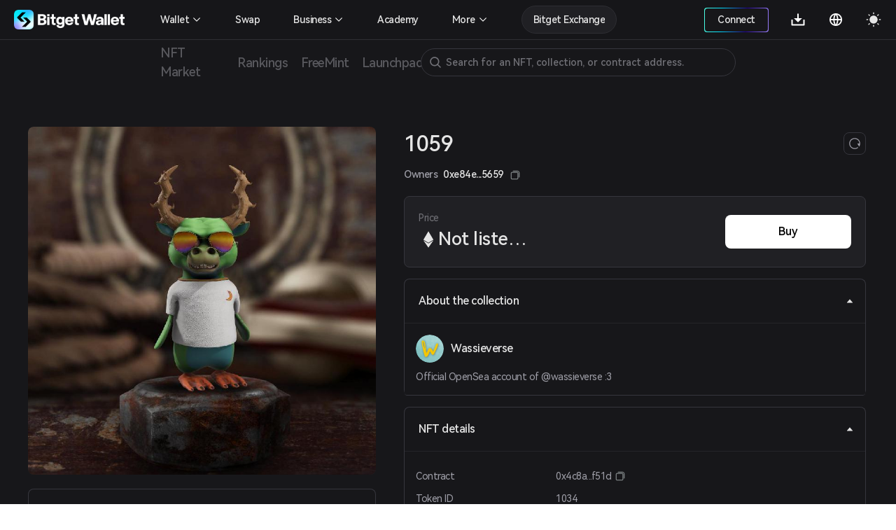

--- FILE ---
content_type: application/javascript
request_url: https://static-web.jjdsn.vip/c5e9b07aefdd37d75487226da84e016f/chunk-ant-design/d9851a66.2d3a77627a653d27.js
body_size: 17433
content:
(window.webpackJsonp=window.webpackJsonp||[]).push([[31],{1050:function(e,t,i){"use strict";Object.defineProperty(t,"__esModule",{value:!0}),i={accessibility:(i=(i=i(5))&&i.__esModule?i:{default:i}).default.bool.def(!0),adaptiveHeight:i.default.bool.def(!1),afterChange:i.default.any.def(null),arrows:i.default.bool.def(!0),autoplay:i.default.bool.def(!1),autoplaySpeed:i.default.number.def(3e3),beforeChange:i.default.any.def(null),centerMode:i.default.bool.def(!1),centerPadding:i.default.string.def("50px"),cssEase:i.default.string.def("ease"),dots:i.default.bool.def(!1),dotsClass:i.default.string.def("slick-dots"),draggable:i.default.bool.def(!0),unslick:i.default.bool.def(!1),easing:i.default.string.def("linear"),edgeFriction:i.default.number.def(.35),fade:i.default.bool.def(!1),focusOnSelect:i.default.bool.def(!1),infinite:i.default.bool.def(!0),initialSlide:i.default.number.def(0),lazyLoad:i.default.any.def(null),verticalSwiping:i.default.bool.def(!1),asNavFor:i.default.any.def(null),pauseOnDotsHover:i.default.bool.def(!1),pauseOnFocus:i.default.bool.def(!1),pauseOnHover:i.default.bool.def(!0),responsive:i.default.array,rows:i.default.number.def(1),rtl:i.default.bool.def(!1),slide:i.default.string.def("div"),slidesPerRow:i.default.number.def(1),slidesToScroll:i.default.number.def(1),slidesToShow:i.default.number.def(1),speed:i.default.number.def(500),swipe:i.default.bool.def(!0),swipeEvent:i.default.any.def(null),swipeToSlide:i.default.bool.def(!1),touchMove:i.default.bool.def(!0),touchThreshold:i.default.number.def(5),useCSS:i.default.bool.def(!0),useTransform:i.default.bool.def(!0),variableWidth:i.default.bool.def(!1),vertical:i.default.bool.def(!1),waitForAnimate:i.default.bool.def(!0),children:i.default.array,__propsSymbol__:i.default.any},t.default=i},1106:function(e,t,i){"use strict";Object.defineProperty(t,"__esModule",{value:!0});var n=r(i(2)),l=r(i(4));function r(e){return e&&e.__esModule?e:{default:e}}t.default={functional:!0,render:function(e,t){var r=(i=t.props).included,s=i.vertical,a=i.offset,o=i.length,i=i.reverse,d=(t=t.data).style;t=t.class,a=s?((0,l.default)(s={},i?"top":"bottom",a+"%"),(0,l.default)(s,i?"bottom":"top","auto"),(0,l.default)(s,"height",o+"%"),s):((0,l.default)(s={},i?"right":"left",a+"%"),(0,l.default)(s,i?"left":"right","auto"),(0,l.default)(s,"width",o+"%"),s),i=(0,n.default)({},d,a);return r?e("div",{class:t,style:i}):null}}},1107:function(e,t,i){"use strict";Object.defineProperty(t,"__esModule",{value:!0});var n=u(i(4)),b=u(i(2)),l=u(i(25));t.default=function(e){var t={min:o.default.number,max:o.default.number,step:o.default.number,marks:o.default.object,included:o.default.bool,prefixCls:o.default.string,disabled:o.default.bool,handle:o.default.func,dots:o.default.bool,vertical:o.default.bool,reverse:o.default.bool,minimumTrackStyle:o.default.object,maximumTrackStyle:o.default.object,handleStyle:o.default.oneOfType([o.default.object,o.default.arrayOf(o.default.object)]),trackStyle:o.default.oneOfType([o.default.object,o.default.arrayOf(o.default.object)]),railStyle:o.default.object,dotStyle:o.default.object,activeDotStyle:o.default.object,autoFocus:o.default.bool};return{name:"createSlider",mixins:[e],model:{prop:"value",event:"change"},props:(0,d.initDefaultProps)(t,{prefixCls:"rc-slider",min:0,max:100,step:1,marks:{},included:!0,disabled:!1,dots:!1,vertical:!1,reverse:!1,trackStyle:[{}],handleStyle:[{}],railStyle:{},dotStyle:{},activeDotStyle:{}}),data:function(){var e=this.step,t=this.max,i=this.min,n=!isFinite(t-i)||(t-i)%e==0;return(0,a.default)(!e||Math.floor(e)!==e||n,"Slider","Slider[max] - Slider[min] (%s) should be a multiple of Slider[step] (%s)",t-i,e),this.handlesRefs={},{}},mounted:function(){var i=this;this.$nextTick((function(){i.document=i.$refs.sliderRef&&i.$refs.sliderRef.ownerDocument;var e=i.autoFocus,t=i.disabled;e&&!t&&i.focus()}))},beforeDestroy:function(){var e=this;this.$nextTick((function(){e.removeDocumentEvents()}))},methods:{defaultHandle:function(e){var t=e.index,i=e.directives,n=e.className,s=e.style,a=e.on,r=(e=(0,l.default)(e,["index","directives","className","style","on"]),this.$createElement);return delete e.dragging,null===e.value?null:(e={props:(0,b.default)({},e),class:n,style:s,key:t,directives:i,on:a},r(h.default,e))},onMouseDown:function(e){var t,i;0===e.button&&(i=this.vertical,t=v.getMousePosition(i,e),v.isEventFromHandle(e,this.handlesRefs)?(i=v.getHandleCenterPosition(i,e.target),this.dragOffset=t-i,t=i):this.dragOffset=0,this.removeDocumentEvents(),this.onStart(t),this.addDocumentMouseEvents(),v.pauseEvent(e))},onTouchStart:function(e){var t,i;v.isNotTouchEvent(e)||(i=this.vertical,t=v.getTouchPosition(i,e),v.isEventFromHandle(e,this.handlesRefs)?(i=v.getHandleCenterPosition(i,e.target),this.dragOffset=t-i,t=i):this.dragOffset=0,this.onStart(t),this.addDocumentTouchEvents(),v.pauseEvent(e))},onFocus:function(e){var t=this.vertical;v.isEventFromHandle(e,this.handlesRefs)&&(t=v.getHandleCenterPosition(t,e.target),this.dragOffset=0,this.onStart(t),v.pauseEvent(e),this.$emit("focus",e))},onBlur:function(e){this.onEnd(),this.$emit("blur",e)},onMouseUp:function(){this.handlesRefs[this.prevMovedHandleIndex]&&this.handlesRefs[this.prevMovedHandleIndex].clickFocus()},onMouseMove:function(e){var t;this.$refs.sliderRef?(t=v.getMousePosition(this.vertical,e),this.onMove(e,t-this.dragOffset)):this.onEnd()},onTouchMove:function(e){var t;v.isNotTouchEvent(e)||!this.$refs.sliderRef?this.onEnd():(t=v.getTouchPosition(this.vertical,e),this.onMove(e,t-this.dragOffset))},onKeyDown:function(e){this.$refs.sliderRef&&v.isEventFromHandle(e,this.handlesRefs)&&this.onKeyboard(e)},onClickMarkLabel:function(e,t){var i=this;e.stopPropagation(),this.onChange({sValue:t}),this.setState({sValue:t},(function(){return i.onEnd(!0)}))},getSliderStart:function(){var e=this.$refs.sliderRef,t=this.vertical,i=this.reverse;e=e.getBoundingClientRect();return t?i?e.bottom:e.top:window.pageXOffset+(i?e.right:e.left)},getSliderLength:function(){var e=this.$refs.sliderRef;return e?(e=e.getBoundingClientRect(),this.vertical?e.height:e.width):0},addDocumentTouchEvents:function(){this.onTouchMoveListener=(0,s.default)(this.document,"touchmove",this.onTouchMove),this.onTouchUpListener=(0,s.default)(this.document,"touchend",this.onEnd)},addDocumentMouseEvents:function(){this.onMouseMoveListener=(0,s.default)(this.document,"mousemove",this.onMouseMove),this.onMouseUpListener=(0,s.default)(this.document,"mouseup",this.onEnd)},removeDocumentEvents:function(){this.onTouchMoveListener&&this.onTouchMoveListener.remove(),this.onTouchUpListener&&this.onTouchUpListener.remove(),this.onMouseMoveListener&&this.onMouseMoveListener.remove(),this.onMouseUpListener&&this.onMouseUpListener.remove()},focus:function(){this.disabled||this.handlesRefs[0].focus()},blur:function(){var e=this;this.disabled||Object.keys(this.handlesRefs).forEach((function(t){e.handlesRefs[t]&&e.handlesRefs[t].blur&&e.handlesRefs[t].blur()}))},calcValue:function(e){var t=this.vertical,i=this.min,n=this.max;e=Math.abs(Math.max(e,0)/this.getSliderLength());return t?(1-e)*(n-i)+i:e*(n-i)+i},calcValueByPos:function(e){return e=(this.reverse?-1:1)*(e-this.getSliderStart()),this.trimAlignValue(this.calcValue(e))},calcOffset:function(e){var t=this.min;return(e-t)/(this.max-t)*100},saveHandle:function(e,t){this.handlesRefs[e]=t}},render:function(e){var t=this.prefixCls,i=this.marks,l=this.dots,s=this.step,a=this.included,o=this.disabled,d=this.vertical,h=this.reverse,v=this.min,u=this.max,S=this.maximumTrackStyle,y=this.railStyle,k=this.dotStyle,p=this.activeDotStyle,g=(w=this.renderSlider(e)).tracks,w=w.handles,x=(0,r.default)(t,((0,n.default)(x={},t+"-with-marks",Object.keys(i).length),(0,n.default)(x,t+"-disabled",o),(0,n.default)(x,t+"-vertical",d),x)),T={props:{vertical:d,marks:i,included:a,lowerBound:this.getLowerBound(),upperBound:this.getUpperBound(),max:u,min:v,reverse:h,className:t+"-mark"},on:{clickLabel:o?m:this.onClickMarkLabel}};return e("div",{ref:"sliderRef",attrs:{tabIndex:"-1"},class:x,on:{touchstart:o?m:this.onTouchStart,mousedown:o?m:this.onMouseDown,mouseup:o?m:this.onMouseUp,keydown:o?m:this.onKeyDown,focus:o?m:this.onFocus,blur:o?m:this.onBlur}},[e("div",{class:t+"-rail",style:(0,b.default)({},S,y)}),g,e(c.default,{attrs:{prefixCls:t,vertical:d,reverse:h,marks:i,dots:l,step:s,included:a,lowerBound:this.getLowerBound(),upperBound:this.getUpperBound(),max:u,min:v,dotStyle:k,activeDotStyle:p}}),w,e(f.default,T),this.$slots.default])}}};var r=u(i(12)),o=u(i(5)),s=u(i(174)),a=u(i(69)),d=i(7),c=u(i(1897)),f=u(i(1898)),h=u(i(1108)),v=function(e){if(e&&e.__esModule)return e;var t={};if(null!=e)for(var i in e)Object.prototype.hasOwnProperty.call(e,i)&&(t[i]=e[i]);return t.default=e,t}(i(600));function u(e){return e&&e.__esModule?e:{default:e}}function m(){}},1108:function(e,t,i){"use strict";Object.defineProperty(t,"__esModule",{value:!0});var u=d(i(2)),n=d(i(4)),l=d(i(12)),r=d(i(5)),s=d(i(20)),o=i(7),a=d(i(174));function d(e){return e&&e.__esModule?e:{default:e}}t.default={name:"Handle",mixins:[s.default],props:{prefixCls:r.default.string,vertical:r.default.bool,offset:r.default.number,disabled:r.default.bool,min:r.default.number,max:r.default.number,value:r.default.number,tabIndex:r.default.number,className:r.default.string,reverse:r.default.bool},data:function(){return{clickFocused:!1}},mounted:function(){this.onMouseUpListener=(0,a.default)(document,"mouseup",this.handleMouseUp)},beforeDestroy:function(){this.onMouseUpListener&&this.onMouseUpListener.remove()},methods:{setClickFocus:function(e){this.setState({clickFocused:e})},handleMouseUp:function(){document.activeElement===this.$refs.handle&&this.setClickFocus(!0)},handleBlur:function(e){this.setClickFocus(!1),this.__emit("blur",e)},handleKeyDown:function(){this.setClickFocus(!1)},clickFocus:function(){this.setClickFocus(!0),this.focus()},focus:function(){this.$refs.handle.focus()},blur:function(){this.$refs.handle.blur()},handleMousedown:function(e){this.focus(),this.__emit("mousedown",e)}},render:function(){var e=arguments[0],i=(h=(0,o.getOptionProps)(this)).prefixCls,t=h.vertical,s=h.reverse,a=h.offset,r=h.disabled,d=h.min,c=h.max,f=h.value,h=h.tabIndex;i=(0,l.default)(this.$props.className,(0,n.default)({},i+"-handle-click-focused",this.clickFocused)),a=t?((0,n.default)(t={},s?"top":"bottom",a+"%"),(0,n.default)(t,s?"bottom":"top","auto"),(0,n.default)(t,"transform","translateY(+50%)"),t):((0,n.default)(t={},s?"right":"left",a+"%"),(0,n.default)(t,s?"left":"right","auto"),(0,n.default)(t,"transform","translateX("+(s?"+":"-")+"50%)"),t),s=h||0;return e("div",{attrs:(0,u.default)({role:"slider",tabIndex:s=r||null===h?null:s},{"aria-valuemin":d,"aria-valuemax":c,"aria-valuenow":f,"aria-disabled":!!r}),class:i,on:(0,u.default)({},(0,o.getListeners)(this),{blur:this.handleBlur,keydown:this.handleKeyDown,mousedown:this.handleMousedown}),ref:"handle",style:a})}}},1765:function(e,t,i){"use strict";Object.defineProperty(t,"__esModule",{value:!0});i=(i=i(1766))&&i.__esModule?i:{default:i};t.default=i.default},1766:function(e,t,i){"use strict";Object.defineProperty(t,"__esModule",{value:!0});var n=h(i(2)),a=h(i(1767)),l=h(i(17)),s=h(i(85)),r=h(i(20)),o=i(44),p=i(7),d=h(i(1769)),c=h(i(1050)),f=i(433);function h(e){return e&&e.__esModule?e:{default:e}}var u=(0,f.canUseDOM)()&&i(564);l.default.use(s.default,{name:"ant-ref"}),t.default={props:(0,n.default)({},c.default),mixins:[r.default],data:function(){return this._responsiveMediaHandlers=[],{breakpoint:null}},methods:{innerSliderRefHandler:function(e){this.innerSlider=e},media:function(e,t){u.register(e,t),this._responsiveMediaHandlers.push({query:e,handler:t})},slickPrev:function(){this.innerSlider.slickPrev()},slickNext:function(){this.innerSlider.slickNext()},slickGoTo:function(e){this.innerSlider.slickGoTo(e,1<arguments.length&&void 0!==arguments[1]&&arguments[1])},slickPause:function(){this.innerSlider.pause("paused")},slickPlay:function(){this.innerSlider.handleAutoPlay("play")}},beforeMount:function(){var e,t,s=this;this.responsive&&((e=this.responsive.map((function(e){return e.breakpoint}))).sort((function(e,t){return e-t})),e.forEach((function(t,n){var i=0===n?(0,a.default)({minWidth:0,maxWidth:t}):(0,a.default)({minWidth:e[n-1]+1,maxWidth:t});(0,f.canUseDOM)()&&s.media(i,(function(){s.setState({breakpoint:t})}))})),t=(0,a.default)({minWidth:e.slice(-1)[0]}),(0,f.canUseDOM)())&&this.media(t,(function(){s.setState({breakpoint:null})}))},beforeDestroy:function(){this._responsiveMediaHandlers.forEach((function(e){u.unregister(e.query,e.handler)}))},render:function(){var e=this,t=arguments[0],i=void 0;(i=this.breakpoint?"unslick"===(v=this.responsive.filter((function(t){return t.breakpoint===e.breakpoint})))[0].settings?"unslick":(0,n.default)({},this.$props,v[0].settings):(0,n.default)({},this.$props)).centerMode&&(i.slidesToScroll,i.slidesToScroll=1),i.fade&&(i.slidesToShow,i.slidesToScroll,i.slidesToShow=1,i.slidesToScroll=1);var l=(l=this.$slots.default||[]).filter((function(e){return"string"==typeof e?!!e.trim():!!e}));i.variableWidth&&(1<i.rows||1<i.slidesPerRow)&&(i.variableWidth=!1);for(var s=[],a=null,r=0;r<l.length;r+=i.rows*i.slidesPerRow){for(var c=[],f=r;f<r+i.rows*i.slidesPerRow;f+=i.slidesPerRow){for(var h=[],u=f;u<f+i.slidesPerRow&&(i.variableWidth&&(0,p.getStyle)(l[u])&&(a=(0,p.getStyle)(l[u]).width),!(u>=l.length));u+=1)h.push((0,o.cloneElement)(l[u],{key:100*r+10*f+u,attrs:{tabIndex:-1},style:{width:100/i.slidesPerRow+"%",display:"inline-block"}}));c.push(t("div",{key:10*r+f},[h]))}i.variableWidth?s.push(t("div",{key:r,style:{width:a}},[c])):s.push(t("div",{key:r},[c]))}if("unslick"===i)return t("div",{class:"regular slider "+(this.className||"")},[s]);s.length<=i.slidesToShow&&(i.unslick=!0);var v={props:(0,n.default)({},i,{children:s,__propsSymbol__:Symbol()}),on:(0,p.getListeners)(this),directives:[{name:"ant-ref",value:this.innerSliderRefHandler}],scopedSlots:this.$scopedSlots};return t(d.default,v)}}},1769:function(e,t,i){"use strict";Object.defineProperty(t,"__esModule",{value:!0});var u=y(i(30)),n=y(i(25)),l=y(i(2)),r=y(i(164)),o=y(i(12)),s=y(i(17)),a=y(i(85)),d=i(7),c=y(i(20)),f=y(i(1050)),h=y(i(1770)),p=i(433),v=y(i(1771)),g=y(i(1772)),m=i(1773),S=y(i(195));function y(e){return e&&e.__esModule?e:{default:e}}function b(){}s.default.use(a.default,{name:"ant-ref"}),t.default={props:(0,l.default)({},f.default),mixins:[c.default],data:function(){return this.preProps=(0,l.default)({},this.$props),this.list=null,this.track=null,this.callbackTimers=[],this.clickable=!0,(this.debouncedResize=null,l.default)({},h.default,{currentSlide:this.initialSlide,slideCount:this.children.length})},methods:{listRefHandler:function(e){this.list=e},trackRefHandler:function(e){this.track=e},adaptHeight:function(){var e;this.adaptiveHeight&&this.list&&(e=this.list.querySelector('[data-index="'+this.currentSlide+'"]'),this.list.style.height=(0,p.getHeight)(e)+"px")},onWindowResized:function(e){var t=this;this.debouncedResize&&this.debouncedResize.cancel(),this.debouncedResize=(0,r.default)((function(){return t.resizeWindow(e)}),50),this.debouncedResize()},resizeWindow:function(){var e,t=this,i=!(0<arguments.length&&void 0!==arguments[0])||arguments[0];this.track&&(e=(0,l.default)({listRef:this.list,trackRef:this.track,children:this.children},this.$props,this.$data),this.updateState(e,i,(function(){t.autoplay?t.handleAutoPlay("update"):t.pause("paused")})),this.setState({animating:!1}),clearTimeout(this.animationEndCallback),delete this.animationEndCallback)},updateState:function(e,t,i){var n=(0,p.initializedState)(e),s=(e=(0,l.default)({},e,n,{slideIndex:n.currentSlide}),(0,p.getTrackLeft)(e));e=(0,l.default)({},e,{left:s}),s=(0,p.getTrackCSS)(e);!t&&this.children.length===e.children.length||(n.trackStyle=s),this.setState(n,i)},ssrInit:function(){var e=this.children;if(this.variableWidth){var t=0,i=0,n=[],s=(0,p.getPreClones)((0,l.default)({},this.$props,this.$data,{slideCount:e.length})),a=(0,p.getPostClones)((0,l.default)({},this.$props,this.$data,{slideCount:e.length}));e.forEach((function(e){e=(0,d.getStyle)(e).width.split("px")[0],n.push(e),t+=e}));for(var r=0;r<s;r++)i+=n[n.length-1-r],t+=n[n.length-1-r];for(var o=0;o<a;o++)t+=n[o];for(var c=0;c<this.currentSlide;c++)i+=n[c];var f={width:t+"px",left:-i+"px"};this.centerMode&&(u=n[this.currentSlide]+"px",f.left="calc("+f.left+" + (100% - "+u+") / 2 ) "),this.setState({trackStyle:f})}else{var u=e.length;f=(0,l.default)({},this.$props,this.$data,{slideCount:u}),e=(0,p.getPreClones)(f)+(0,p.getPostClones)(f)+u,u=100/this.slidesToShow*e,f=-(e=100/e)*((0,p.getPreClones)(f)+this.currentSlide)*u/100;this.centerMode&&(f+=(100-e*u/100)/2),this.setState({slideWidth:e+"%",trackStyle:{width:u+"%",left:f+"%"}})}},checkImagesLoad:function(){var e=this,t=document.querySelectorAll(".slick-slide img"),s=t.length,a=0;Array.prototype.forEach.call(t,(function(t){function n(){return++a&&s<=a&&e.onWindowResized()}var i;t.onclick?(i=t.onclick,t.onclick=function(){i(),t.parentNode.focus()}):t.onclick=function(){return t.parentNode.focus()},t.onload||(e.$props.lazyLoad?t.onload=function(){e.adaptHeight(),e.callbackTimers.push(setTimeout(e.onWindowResized,e.speed))}:(t.onload=n,t.onerror=function(){n(),e.$emit("lazyLoadError")}))}))},progressiveLazyLoad:function(){for(var e=[],t=(0,l.default)({},this.$props,this.$data),i=this.currentSlide;i<this.slideCount+(0,p.getPostClones)(t);i++)if(this.lazyLoadedList.indexOf(i)<0){e.push(i);break}for(var n=this.currentSlide-1;n>=-(0,p.getPreClones)(t);n--)if(this.lazyLoadedList.indexOf(n)<0){e.push(n);break}0<e.length?(this.setState((function(t){return{lazyLoadedList:t.lazyLoadedList.concat(e)}})),this.$emit("lazyLoad",e)):this.lazyLoadTimer&&(clearInterval(this.lazyLoadTimer),delete this.lazyLoadTimer)},slideHandler:function(e){var t,i=this,r=(t=this.$props).asNavFor,s=t.currentSlide,a=t.beforeChange,o=t.speed,c=t.afterChange,f=(t=(0,p.slideHandler)((0,l.default)({index:e},this.$props,this.$data,{trackRef:this.track,useCSS:this.useCSS&&!(1<arguments.length&&void 0!==arguments[1]&&arguments[1])}))).state,h=t.nextState;f&&(a&&a(s,f.currentSlide),t=f.lazyLoadedList.filter((function(e){return i.lazyLoadedList.indexOf(e)<0})),(0,d.getListeners)(this).lazyLoad&&0<t.length&&this.$emit("lazyLoad",t),this.setState(f,(function(){r&&r.innerSlider.currentSlide!==s&&r.innerSlider.slideHandler(e),h&&(i.animationEndCallback=setTimeout((function(){var e=h.animating,t=(0,n.default)(h,["animating"]);i.setState(t,(function(){i.callbackTimers.push(setTimeout((function(){return i.setState({animating:e})}),10)),c&&c(f.currentSlide),delete i.animationEndCallback}))}),o))})))},changeSlide:function(e){var t=1<arguments.length&&void 0!==arguments[1]&&arguments[1],i=(0,l.default)({},this.$props,this.$data);0!==(i=(0,p.changeSlide)(i,e))&&!i||(!0===t?this.slideHandler(i,t):this.slideHandler(i))},clickHandler:function(e){!1===this.clickable&&(e.stopPropagation(),e.preventDefault()),this.clickable=!0},keyHandler:function(e){""!==(e=(0,p.keyHandler)(e,this.accessibility,this.rtl))&&this.changeSlide({message:e})},selectHandler:function(e){this.changeSlide(e)},disableBodyScroll:function(){window.ontouchmove=function(e){(e=e||window.event).preventDefault&&e.preventDefault(),e.returnValue=!1}},enableBodyScroll:function(){window.ontouchmove=null},swipeStart:function(e){this.verticalSwiping&&this.disableBodyScroll(),""!==(e=(0,p.swipeStart)(e,this.swipe,this.draggable))&&this.setState(e)},swipeMove:function(e){(e=(0,p.swipeMove)(e,(0,l.default)({},this.$props,this.$data,{trackRef:this.track,listRef:this.list,slideIndex:this.currentSlide})))&&(e.swiping&&(this.clickable=!1),this.setState(e))},swipeEnd:function(e){var t;(e=(0,p.swipeEnd)(e,(0,l.default)({},this.$props,this.$data,{trackRef:this.track,listRef:this.list,slideIndex:this.currentSlide})))&&(t=e.triggerSlideHandler,delete e.triggerSlideHandler,this.setState(e),void 0!==t)&&(this.slideHandler(t),this.$props.verticalSwiping)&&this.enableBodyScroll()},slickPrev:function(){var e=this;this.callbackTimers.push(setTimeout((function(){return e.changeSlide({message:"previous"})}),0))},slickNext:function(){var e=this;this.callbackTimers.push(setTimeout((function(){return e.changeSlide({message:"next"})}),0))},slickGoTo:function(e){var t=this,i=1<arguments.length&&void 0!==arguments[1]&&arguments[1];if(e=Number(e),isNaN(e))return"";this.callbackTimers.push(setTimeout((function(){return t.changeSlide({message:"index",index:e,currentSlide:t.currentSlide},i)}),0))},play:function(){var e=void 0;if(this.rtl)e=this.currentSlide-this.slidesToScroll;else{if(!(0,p.canGoNext)((0,l.default)({},this.$props,this.$data)))return!1;e=this.currentSlide+this.slidesToScroll}this.slideHandler(e)},handleAutoPlay:function(e){this.autoplayTimer&&clearInterval(this.autoplayTimer);var t=this.autoplaying;if("update"===e){if("hovered"===t||"focused"===t||"paused"===t)return}else if("leave"===e){if("paused"===t||"focused"===t)return}else if("blur"===e&&("paused"===t||"hovered"===t))return;this.autoplayTimer=setInterval(this.play,this.autoplaySpeed+50),this.setState({autoplaying:"playing"})},pause:function(e){this.autoplayTimer&&(clearInterval(this.autoplayTimer),this.autoplayTimer=null);var t=this.autoplaying;"paused"===e?this.setState({autoplaying:"paused"}):"focused"===e?"hovered"!==t&&"playing"!==t||this.setState({autoplaying:"focused"}):"playing"===t&&this.setState({autoplaying:"hovered"})},onDotsOver:function(){this.autoplay&&this.pause("hovered")},onDotsLeave:function(){this.autoplay&&"hovered"===this.autoplaying&&this.handleAutoPlay("leave")},onTrackOver:function(){this.autoplay&&this.pause("hovered")},onTrackLeave:function(){this.autoplay&&"hovered"===this.autoplaying&&this.handleAutoPlay("leave")},onSlideFocus:function(){this.autoplay&&this.pause("focused")},onSlideBlur:function(){this.autoplay&&"focused"===this.autoplaying&&this.handleAutoPlay("blur")},customPaging:function(e){return e=e.i,(0,this.$createElement)("button",[e+1])},appendDots:function(e){return e=e.dots,(0,this.$createElement)("ul",{style:{display:"block"}},[e])}},beforeMount:function(){var e;this.ssrInit(),this.$emit("init"),this.lazyLoad&&0<(e=(0,p.getOnDemandLazySlides)((0,l.default)({},this.$props,this.$data))).length&&(this.setState((function(t){return{lazyLoadedList:t.lazyLoadedList.concat(e)}})),this.$emit("lazyLoad",e))},mounted:function(){var e=this;this.$nextTick((function(){var t=(0,l.default)({listRef:e.list,trackRef:e.track,children:e.children},e.$props);e.updateState(t,!0,(function(){e.adaptHeight(),e.autoplay&&e.handleAutoPlay("update")})),"progressive"===e.lazyLoad&&(e.lazyLoadTimer=setInterval(e.progressiveLazyLoad,1e3)),e.ro=new S.default((function(){e.animating?(e.onWindowResized(!1),e.callbackTimers.push(setTimeout((function(){return e.onWindowResized()}),e.speed))):e.onWindowResized()})),e.ro.observe(e.list),Array.prototype.forEach.call(document.querySelectorAll(".slick-slide"),(function(t){t.onfocus=e.$props.pauseOnFocus?e.onSlideFocus:null,t.onblur=e.$props.pauseOnFocus?e.onSlideBlur:null})),window&&(window.addEventListener?window.addEventListener("resize",e.onWindowResized):window.attachEvent("onresize",e.onWindowResized))}))},beforeDestroy:function(){this.animationEndCallback&&clearTimeout(this.animationEndCallback),this.lazyLoadTimer&&clearInterval(this.lazyLoadTimer),this.callbackTimers.length&&(this.callbackTimers.forEach((function(e){return clearTimeout(e)})),this.callbackTimers=[]),window.addEventListener?window.removeEventListener("resize",this.onWindowResized):window.detachEvent("onresize",this.onWindowResized),this.autoplayTimer&&clearInterval(this.autoplayTimer)},updated:function(){var e;this.checkImagesLoad(),this.$emit("reInit"),this.lazyLoad&&0<(e=(0,p.getOnDemandLazySlides)((0,l.default)({},this.$props,this.$data))).length&&(this.setState((function(t){return{lazyLoadedList:t.lazyLoadedList.concat(e)}})),this.$emit("lazyLoad")),this.adaptHeight()},watch:{__propsSymbol__:function(){var e=this,t=this.$props,i=(0,l.default)({listRef:this.list,trackRef:this.track},t,this.$data),n=!1,s=!0,a=!1,r=void 0;try{for(var o,d=Object.keys(this.preProps)[Symbol.iterator]();!(s=(o=d.next()).done);s=!0){var c=o.value;if(!t.hasOwnProperty(c)){n=!0;break}if("object"!==(0,u.default)(t[c])&&"function"!=typeof t[c]&&"symbol"!==(0,u.default)(t[c])&&t[c]!==this.preProps[c]){n=!0;break}}}catch(e){a=!0,r=e}finally{try{!s&&d.return&&d.return()}finally{if(a)throw r}}this.updateState(i,n,(function(){e.currentSlide>=t.children.length&&e.changeSlide({message:"index",index:t.children.length-t.slidesToShow,currentSlide:e.currentSlide}),t.autoplay?e.handleAutoPlay("update"):e.pause("paused")})),this.preProps=(0,l.default)({},t)}},render:function(){var e=arguments[0],t=(0,o.default)("slick-slider",{"slick-vertical":this.vertical,"slick-initialized":!0}),i=(0,l.default)({},this.$props,this.$data),n=(0,p.extractObject)(i,["fade","cssEase","speed","infinite","centerMode","focusOnSelect","currentSlide","lazyLoad","lazyLoadedList","rtl","slideWidth","slideHeight","listHeight","vertical","slidesToShow","slidesToScroll","slideCount","trackStyle","variableWidth","unslick","centerPadding"]),s=this.$props.pauseOnHover,a=(n={props:(0,l.default)({},n,{focusOnSelect:this.focusOnSelect?this.selectHandler:null}),directives:[{name:"ant-ref",value:this.trackRefHandler}],on:{mouseenter:s?this.onTrackOver:b,mouseleave:s?this.onTrackLeave:b,mouseover:s?this.onTrackOver:b}},s=void 0,void(!0===this.dots&&this.slideCount>=this.slidesToShow&&((c=(0,p.extractObject)(i,["dotsClass","slideCount","slidesToShow","currentSlide","slidesToScroll","clickHandler","children","infinite","appendDots"])).customPaging=this.customPaging,c.appendDots=this.appendDots,r=(a=this.$scopedSlots).customPaging,a=a.appendDots,r&&(c.customPaging=r),a&&(c.appendDots=a),r=this.$props.pauseOnDotsHover,c={props:(0,l.default)({},c,{clickHandler:this.changeSlide}),on:{mouseenter:r?this.onDotsLeave:b,mouseover:r?this.onDotsOver:b,mouseleave:r?this.onDotsLeave:b}},s=e(g.default,c)))),r=void 0,d=(i=((c=(0,p.extractObject)(i,["infinite","centerMode","currentSlide","slideCount","slidesToShow"])).clickHandler=this.changeSlide,this.$scopedSlots)).prevArrow,c=(i=i.nextArrow,d=(d&&(c.prevArrow=d),i&&(c.nextArrow=i),this.arrows&&(a=e(m.PrevArrow,{props:c}),r=e(m.NextArrow,{props:c})),null),i=(this.vertical&&(d={height:"number"==typeof this.listHeight?this.listHeight+"px":this.listHeight}),null),!1===this.vertical?!0===this.centerMode&&(i={padding:"0px "+this.centerPadding}):!0===this.centerMode&&(i={padding:this.centerPadding+" 0px"}),(0,l.default)({},d,i));d=this.touchMove,i={directives:[{name:"ant-ref",value:this.listRefHandler}],class:"slick-list",style:c,on:{click:this.clickHandler,mousedown:d?this.swipeStart:b,mousemove:this.dragging&&d?this.swipeMove:b,mouseup:d?this.swipeEnd:b,mouseleave:this.dragging&&d?this.swipeEnd:b,touchstart:d?this.swipeStart:b,touchmove:this.dragging&&d?this.swipeMove:b,touchend:d?this.swipeEnd:b,touchcancel:this.dragging&&d?this.swipeEnd:b,keydown:this.accessibility?this.keyHandler:b}},c={class:t,props:{dir:"ltr"}};return this.unslick&&(i={class:"slick-list",directives:[{name:"ant-ref",value:this.listRefHandler}]},c={class:t}),e("div",c,[this.unslick?"":a,e("div",i,[e(v.default,n,[this.children])]),this.unslick?"":r,this.unslick?"":s])}}},1770:function(e,t,i){"use strict";Object.defineProperty(t,"__esModule",{value:!0}),t.default={animating:!1,autoplaying:null,currentDirection:0,currentLeft:null,currentSlide:0,direction:1,dragging:!1,edgeDragged:!1,initialized:!1,lazyLoadedList:[],listHeight:null,listWidth:null,scrolling:!1,slideCount:null,slideHeight:null,slideWidth:null,swipeLeft:null,swiped:!1,swiping:!1,touchObject:{startX:0,startY:0,curX:0,curY:0},trackStyle:{},trackWidth:0}},1771:function(e,t,i){"use strict";Object.defineProperty(t,"__esModule",{value:!0});var n=d(i(2)),l=d(i(12)),r=i(44),b=i(7),o=i(433);function d(e){return e&&e.__esModule?e:{default:e}}function c(e){var t,n=void 0,i=void 0,s=(t=e.rtl?e.slideCount-1-e.index:e.index)<0||t>=e.slideCount,a=(e.centerMode?(a=Math.floor(e.slidesToShow/2),i=(t-e.currentSlide)%e.slideCount==0,t>e.currentSlide-a-1&&t<=e.currentSlide+a&&(n=!0)):n=e.currentSlide<=t&&t<e.currentSlide+e.slidesToShow,t===e.currentSlide);return{"slick-slide":!0,"slick-active":n,"slick-center":i,"slick-cloned":s,"slick-current":a}}function f(e,t){return e.key||(0===e.key?"0":t)}t.default={functional:!0,render:function(e,t){var i=e,d=t.props,s=t.listeners,a=t.children,h=(t=t.data,a=function(e,t,d){var u=void 0,h=[],v=[],m=[],p=t.length,S=(0,o.lazyStartIndex)(e),g=(0,o.lazyEndIndex)(e);return t.forEach((function(t,y){var i,k=void 0,s={message:"children",index:y,slidesToScroll:e.slidesToScroll,currentSlide:e.currentSlide},a=(k=!e.lazyLoad||e.lazyLoad&&0<=e.lazyLoadedList.indexOf(y)?t:d("div"),w={},void 0!==(a=(0,n.default)({},e,{index:y})).variableWidth&&!1!==a.variableWidth||(w.width=a.slideWidth+("number"==typeof a.slideWidth?"px":"")),a.fade&&(w.position="relative",a.vertical?w.top=-a.index*parseInt(a.slideHeight)+"px":w.left=-a.index*parseInt(a.slideWidth)+"px",w.opacity=a.currentSlide===a.index?1:0,w.transition="opacity "+a.speed+"ms "+a.cssEase+", visibility "+a.speed+"ms "+a.cssEase,w.WebkitTransition="opacity "+a.speed+"ms "+a.cssEase+", visibility "+a.speed+"ms "+a.cssEase),w),w=(0,b.getClass)(k.context)||"",x=c((0,n.default)({},e,{index:y}));h.push((0,r.cloneElement)(k,{key:"original"+f(k,y),attrs:{tabIndex:"-1","data-index":y,"aria-hidden":!x["slick-active"]},class:(0,l.default)(x,w),style:(0,n.default)({outline:"none"},(0,b.getStyle)(k.context)||{},a),on:{click:function(){e.focusOnSelect&&e.focusOnSelect(s)}}},!0)),e.infinite&&!1===e.fade&&((i=p-y)<=(0,o.getPreClones)(e)&&p!==e.slidesToShow&&(S<=(u=-i)&&(k=t),x=c((0,n.default)({},e,{index:u})),v.push((0,r.cloneElement)(k,{key:"precloned"+f(k,u),class:(0,l.default)(x,w),attrs:{tabIndex:"-1","data-index":u,"aria-hidden":!x["slick-active"]},style:(0,n.default)({},(0,b.getStyle)(k.context)||{},a),on:{click:function(){e.focusOnSelect&&e.focusOnSelect(s)}}}))),p!==e.slidesToShow)&&((u=p+y)<g&&(k=t),x=c((0,n.default)({},e,{index:u})),m.push((0,r.cloneElement)(k,{key:"postcloned"+f(k,u),attrs:{tabIndex:"-1","data-index":u,"aria-hidden":!x["slick-active"]},class:(0,l.default)(x,w),style:(0,n.default)({},(0,b.getStyle)(k.context)||{},a),on:{click:function(){e.focusOnSelect&&e.focusOnSelect(s)}}})))})),e.rtl?v.concat(h,m).reverse():v.concat(h,m)}(d,a,e),e=s.mouseenter,s.mouseover);s=s.mouseleave;return i("div",{class:"slick-track",style:d.trackStyle,on:(0,n.default)({},{mouseenter:e,mouseover:h,mouseleave:s}),directives:t.directives},[a])}}},1772:function(e,t,i){"use strict";Object.defineProperty(t,"__esModule",{value:!0});var n=o(i(2)),l=o(i(12)),r=i(44);function o(e){return e&&e.__esModule?e:{default:e}}t.default={functional:!0,render:function(e,t){var s=e,i=(e=t.props,t=t.listeners,e.slideCount),a=e.slidesToScroll,o=e.slidesToShow,d=e.infinite,c=e.currentSlide,f=e.appendDots,h=e.customPaging,u=e.clickHandler;e=e.dotsClass,o=(i={slideCount:i,slidesToScroll:a,slidesToShow:o,infinite:d}).infinite?Math.ceil(i.slideCount/i.slidesToScroll):Math.ceil((i.slideCount-i.slidesToShow)/i.slidesToScroll)+1,d={mouseenter:t.mouseenter,mouseover:t.mouseover,mouseleave:t.mouseleave},i=Array.apply(null,Array(o+1).join("0").split("")).map((function(e,t){var i=(0,l.default)({"slick-active":t*a<=c&&c<=t*a+(a-1)}),n={message:"dots",index:t,slidesToScroll:a,currentSlide:c};return s("li",{key:t,class:i},[(0,r.cloneElement)(h({i:t}),{on:{click:function(e){e&&e.preventDefault(),u(n)}}})])}));return(0,r.cloneElement)(f({dots:i}),{class:e,on:(0,n.default)({},d)})}}},1773:function(e,t,i){"use strict";Object.defineProperty(t,"__esModule",{value:!0}),t.NextArrow=t.PrevArrow=void 0;var n=o(i(9)),u=o(i(2)),l=i(44),r=i(433);function o(e){return e&&e.__esModule?e:{default:e}}function d(){}t.PrevArrow={functional:!0,clickHandler:function(e,t,i){i&&i.preventDefault(),t(e,i)},render:function(e,t){var i=(t=t.props).clickHandler,r=t.infinite,s=t.currentSlide,a=t.slideCount,o=t.slidesToShow,c={"slick-arrow":!0,"slick-prev":!0},f=function(e){e&&e.preventDefault(),i({message:"previous"})};!r&&(0===s||a<=o)&&(c["slick-disabled"]=!0,f=d),r={key:"0",domProps:{"data-role":"none"},class:c,style:{display:"block"},on:{click:f}};return t.prevArrow?(0,l.cloneElement)(t.prevArrow((0,u.default)({},r,{props:{currentSlide:s,slideCount:a}})),{key:"0",class:c,style:{display:"block"},on:{click:f}}):e("button",(0,n.default)([{key:"0",attrs:{type:"button"}},r]),[" ","Previous"])}},t.NextArrow={functional:!0,clickHandler:function(e,t,i){i&&i.preventDefault(),t(e,i)},render:function(e,t){var i=(t=t.props).clickHandler,o=t.currentSlide,s=t.slideCount,a={"slick-arrow":!0,"slick-next":!0},c=function(e){e&&e.preventDefault(),i({message:"next"})},f=((0,r.canGoNext)(t)||(a["slick-disabled"]=!0,c=d),{key:"1",domProps:{"data-role":"none"},class:a,style:{display:"block"},on:{click:c}});return t.nextArrow?(0,l.cloneElement)(t.nextArrow((0,u.default)({},f,{props:{currentSlide:o,slideCount:s}})),{key:"1",class:a,style:{display:"block"},on:{click:c}}):e("button",(0,n.default)([{key:"1",attrs:{type:"button"}},f]),[" ","Next"])}}},1896:function(e,t,i){"use strict";Object.defineProperty(t,"__esModule",{value:!0});var n=c(i(2)),l=c(i(5)),s=c(i(69)),a=c(i(20)),r=i(7),o=c(i(1106)),d=c(i(1107)),u=function(e){if(e&&e.__esModule)return e;var t={};if(null!=e)for(var i in e)Object.prototype.hasOwnProperty.call(e,i)&&(t[i]=e[i]);return t.default=e,t}(i(600));function c(e){return e&&e.__esModule?e:{default:e}}i={name:"Slider",mixins:[a.default],props:{defaultValue:l.default.number,value:l.default.number,disabled:l.default.bool,autoFocus:l.default.bool,tabIndex:l.default.number,reverse:l.default.bool,min:l.default.number,max:l.default.number},data:function(){var e=void 0!==this.defaultValue?this.defaultValue:this.min;e=void 0!==this.value?this.value:e;return(0,s.default)(!(0,r.hasProp)(this,"minimumTrackStyle"),"Slider","minimumTrackStyle will be deprecate, please use trackStyle instead."),(0,s.default)(!(0,r.hasProp)(this,"maximumTrackStyle"),"Slider","maximumTrackStyle will be deprecate, please use railStyle instead."),{sValue:this.trimAlignValue(e),dragging:!1}},watch:{value:{handler:function(e){this.setChangeValue(e)},deep:!0},min:function(){var e=this.sValue;this.setChangeValue(e)},max:function(){var e=this.sValue;this.setChangeValue(e)}},methods:{setChangeValue:function(e){e=void 0!==e?e:this.sValue;var t=this.trimAlignValue(e,this.$props);t!==this.sValue&&(this.setState({sValue:t}),u.isValueOutOfRange(e,this.$props))&&this.$emit("change",t)},onChange:function(e){var t=!(0,r.hasProp)(this,"value");e=e.sValue>this.max?(0,n.default)({},e,{sValue:this.max}):e,t&&this.setState(e),t=e.sValue;this.$emit("change",t)},onStart:function(e){this.setState({dragging:!0});var t=this.sValue,i=(this.$emit("beforeChange",t),this.calcValueByPos(e));this.startValue=i,this.startPosition=e,i!==t&&(this.prevMovedHandleIndex=0,this.onChange({sValue:i}))},onEnd:function(e){var t=this.dragging;this.removeDocumentEvents(),(t||e)&&this.$emit("afterChange",this.sValue),this.setState({dragging:!1})},onMove:function(e,t){u.pauseEvent(e),e=this.sValue,(t=this.calcValueByPos(t))!==e&&this.onChange({sValue:t})},onKeyboard:function(e){var i=(t=this.$props).reverse,t=t.vertical;(t=u.getKeyboardValueMutator(e,t,i))&&(u.pauseEvent(e),e=t(i=this.sValue,this.$props),(t=this.trimAlignValue(e))!==i)&&(this.onChange({sValue:t}),this.$emit("afterChange",t),this.onEnd())},getLowerBound:function(){return this.min},getUpperBound:function(){return this.sValue},trimAlignValue:function(e){var t;return null===e?null:(t=(0,n.default)({},this.$props,1<arguments.length&&void 0!==arguments[1]?arguments[1]:{}),e=u.ensureValueInRange(e,t),u.ensureValuePrecision(e,t))},getTrack:function(e){var t=e.prefixCls,i=e.reverse,l=e.vertical,s=e.included,a=e.offset,r=e.minimumTrackStyle;e=e._trackStyle;return(0,this.$createElement)(o.default,{class:t+"-track",attrs:{vertical:l,included:s,offset:0,reverse:i,length:a},style:(0,n.default)({},r,e)})},renderSlider:function(){var e=this,t=this.prefixCls,i=this.vertical,n=this.included,s=this.disabled,a=this.minimumTrackStyle,l=this.trackStyle,r=this.handleStyle,o=this.tabIndex,d=this.min,u=this.max,c=this.reverse,f=this.handle,h=this.defaultHandle,p=(f=f||h,h=this.sValue,this.dragging),v=this.calcOffset(h);f=f({className:t+"-handle",prefixCls:t,vertical:i,offset:v,value:h,dragging:p,disabled:s,min:d,max:u,reverse:c,index:0,tabIndex:o,style:r[0]||r,directives:[{name:"ant-ref",value:function(t){return e.saveHandle(0,t)}}],on:{focus:this.onFocus,blur:this.onBlur}}),h=l[0]||l;return{tracks:this.getTrack({prefixCls:t,reverse:c,vertical:i,included:n,offset:v,minimumTrackStyle:a,_trackStyle:h}),handles:f}}}},t.default=(0,d.default)(i)},1897:function(e,t,i){"use strict";Object.defineProperty(t,"__esModule",{value:!0});var g=o(i(4)),n=o(i(2)),l=o(i(12)),r=o(i(69));function o(e){return e&&e.__esModule?e:{default:e}}t.default={functional:!0,render:function(s,e){var a=(e=e.props).prefixCls,t=e.vertical,o=e.reverse,d=e.marks,i=e.dots,c=e.step,f=e.included,h=e.lowerBound,u=e.upperBound,v=e.max,m=e.min,S=e.dotStyle,p=e.activeDotStyle,y=v-m;e=function(e,t,i,n,s){(0,r.default)(!t||0<i,"Slider","`Slider[step]` should be a positive number in order to make Slider[dots] work.");var a=Object.keys(e).map(parseFloat).sort((function(e,t){return e-t}));if(t&&i)for(var l=n;l<=s;l+=i)-1===a.indexOf(l)&&a.push(l);return a}(d,i,c,m,v).map((function(e){var r,i=Math.abs(e-m)/y*100+"%",d=!f&&e===u||f&&e<=u&&h<=e;i=t?(0,n.default)({},S,(0,g.default)({},o?"top":"bottom",i)):(0,n.default)({},S,(0,g.default)({},o?"right":"left",i)),d&&(i=(0,n.default)({},i,p)),d=(0,l.default)(((0,g.default)(r={},a+"-dot",!0),(0,g.default)(r,a+"-dot-active",d),(0,g.default)(r,a+"-dot-reverse",o),r));return s("span",{class:d,style:i,key:e})}));return s("div",{class:a+"-step"},[e])}}},1898:function(e,t,i){"use strict";Object.defineProperty(t,"__esModule",{value:!0});var n=d(i(2)),l=d(i(4)),b=d(i(30)),r=d(i(12)),o=i(7);function d(e){return e&&e.__esModule?e:{default:e}}t.default={functional:!0,render:function(e,t){var d=(S=t.props).className,c=S.vertical,u=S.reverse,f=S.marks,h=S.included,v=S.upperBound,p=S.lowerBound,i=S.max,m=S.min,g=t.listeners.clickLabel,S=Object.keys(f),y=i-m;t=S.map(parseFloat).sort((function(e,t){return e-t})).map((function(t){var S,i,k,s="function"==typeof f[t]?f[t](e):f[t],a="object"===(void 0===s?"undefined":(0,b.default)(s))&&!(0,o.isValidElement)(s),w=a?s.label:s;return w||0===w?(S=!h&&t===v||h&&t<=v&&p<=t,S=(0,r.default)(((0,l.default)(i={},d+"-text",!0),(0,l.default)(i,d+"-text-active",S),i)),i=(0,l.default)({marginBottom:"-50%"},u?"top":"bottom",(t-m)/y*100+"%"),k=(0,l.default)({transform:"translateX(-50%)",msTransform:"translateX(-50%)"},u?"right":"left",u?(t-m/4)/y*100+"%":(t-m)/y*100+"%"),i=c?i:k,k=a?(0,n.default)({},i,s.style):i,e("span",{class:S,style:k,key:t,on:{mousedown:function(e){return g(e,t)},touchstart:function(e){return g(e,t)}}},[w])):null}));return e("div",{class:d},[t])}}},1899:function(e,t,i){"use strict";Object.defineProperty(t,"__esModule",{value:!0});var n=u(i(4)),l=u(i(2)),r=u(i(36)),o=u(i(12)),d=u(i(5)),s=u(i(20)),a=i(7),c=u(i(1106)),f=u(i(1107)),h=function(e){if(e&&e.__esModule)return e;var t={};if(null!=e)for(var i in e)Object.prototype.hasOwnProperty.call(e,i)&&(t[i]=e[i]);return t.default=e,t}(i(600));function u(e){return e&&e.__esModule?e:{default:e}}function v(e){var t=e.value,i=e.handle,n=e.bounds,s=(e=e.props).allowCross,a=e.pushable,l=(a=Number(a),t=h.ensureValueInRange(t,e));return s||null==i||void 0===n||(0<i&&t<=n[i-1]+a&&(l=n[i-1]+a),i<n.length-1&&t>=n[i+1]-a&&(l=n[i+1]-a)),h.ensureValuePrecision(l,e)}i={defaultValue:d.default.arrayOf(d.default.number),value:d.default.arrayOf(d.default.number),count:d.default.number,pushable:d.default.oneOfType([d.default.bool,d.default.number]),allowCross:d.default.bool,disabled:d.default.bool,reverse:d.default.bool,tabIndex:d.default.arrayOf(d.default.number),prefixCls:d.default.string,min:d.default.number,max:d.default.number,autoFocus:d.default.bool},d={name:"Range",displayName:"Range",mixins:[s.default],props:(0,a.initDefaultProps)(i,{count:1,allowCross:!0,pushable:!1,tabIndex:[]}),data:function(){var i=this,e=this.count,t=this.min,n=this.max,s=(e=Array.apply(void 0,(0,r.default)(Array(e+1))).map((function(){return t})),e=(0,a.hasProp)(this,"defaultValue")?this.defaultValue:e,this.value);e=(s=void 0===s?e:s).map((function(e,t){return v({value:e,handle:t,props:i.$props})}));return{sHandle:null,recent:e[0]===n?0:e.length-1,bounds:e}},watch:{value:{handler:function(e){var t=this.bounds;this.setChangeValue(e||t)},deep:!0},min:function(){var e=this.value;this.setChangeValue(e||this.bounds)},max:function(){var e=this.value;this.setChangeValue(e||this.bounds)}},methods:{setChangeValue:function(e){var i=this,t=this.bounds,n=e.map((function(e,n){return v({value:e,handle:n,bounds:t,props:i.$props})}));n.length===t.length&&n.every((function(e,n){return e===t[n]}))||(this.setState({bounds:n}),e.some((function(e){return h.isValueOutOfRange(e,i.$props)}))&&(n=e.map((function(e){return h.ensureValueInRange(e,i.$props)})),this.$emit("change",n)))},onChange:function(e){var i;(0,a.hasProp)(this,"value")?(i={},["sHandle","recent"].forEach((function(t){void 0!==e[t]&&(i[t]=e[t])})),Object.keys(i).length&&this.setState(i)):this.setState(e);var t=(0,l.default)({},this.$data,e).bounds;this.$emit("change",t)},onStart:function(e){var t=this.bounds,i=(this.$emit("beforeChange",t),this.calcValueByPos(e));this.startValue=i,this.startPosition=e,e=this.getClosestBound(i);this.prevMovedHandleIndex=this.getBoundNeedMoving(i,e),this.setState({sHandle:this.prevMovedHandleIndex,recent:this.prevMovedHandleIndex}),i!==t[this.prevMovedHandleIndex]&&((e=[].concat((0,r.default)(t)))[this.prevMovedHandleIndex]=i,this.onChange({bounds:e}))},onEnd:function(e){var t=this.sHandle;this.removeDocumentEvents(),null===t&&!e||this.$emit("afterChange",this.bounds),this.setState({sHandle:null})},onMove:function(e,t){h.pauseEvent(e);e=this.bounds;var i=this.sHandle;(t=this.calcValueByPos(t))!==e[i]&&this.moveTo(t)},onKeyboard:function(e){var t,n=(i=this.$props).reverse,i=i.vertical;(i=h.getKeyboardValueMutator(e,i,n))&&(h.pauseEvent(e),(t=v({value:t=i(i=(n=this.bounds)[null===(e=this.sHandle)?this.recent:e],this.$props),handle:e,bounds:n,props:this.$props}))!==i)&&this.moveTo(t,!0)},getClosestBound:function(e){for(var t=this.bounds,i=0,n=1;n<t.length-1;++n)e>t[n]&&(i=n);return Math.abs(t[i+1]-e)<Math.abs(t[i]-e)&&(i+=1),i},getBoundNeedMoving:function(e,t){var i=this.bounds,n=this.recent,s=t,a=i[t+1]===i[t];return a&&i[n]===i[t]&&(s=n),a&&e!==i[t+1]?e<i[t+1]?t:t+1:s},getLowerBound:function(){return this.bounds[0]},getUpperBound:function(){var e=this.bounds;return e[e.length-1]},getPoints:function(){var e=this.marks,t=this.step,i=this.min,n=this.max,s=this._getPointsCache;if(!s||s.marks!==e||s.step!==t){var a=(0,l.default)({},e);if(null!==t)for(var r=i;r<=n;r+=t)a[r]=r;(s=Object.keys(a).map(parseFloat)).sort((function(e,t){return e-t})),this._getPointsCache={marks:e,step:t,points:s}}return this._getPointsCache.points},moveTo:function(e,t){var i=this,n=[].concat((0,r.default)(this.bounds)),s=this.sHandle,a=this.recent,l=(n[a=null===s?a:s]=e,a);!1!==this.$props.pushable?this.pushSurroundingHandles(n,l):this.$props.allowCross&&(n.sort((function(e,t){return e-t})),l=n.indexOf(e)),this.onChange({recent:l,sHandle:l,bounds:n}),t&&(this.$emit("afterChange",n),this.setState({},(function(){i.handlesRefs[l].focus()})),this.onEnd())},pushSurroundingHandles:function(e,t){var i,n=e[t],s=this.pushable,a=(s=Number(s),0);e[t+1]-n<s&&(a=1),0===(a=n-e[t-1]<s?-1:a)||(n=a*(e[i=t+a]-n),this.pushHandle(e,i,a,s-n))||(e[t]=e[i]-a*s)},pushHandle:function(e,t,i,n){for(var s=e[t],a=e[t];i*(a-s)<n;){if(!this.pushHandleOnePoint(e,t,i))return e[t]=s,!1;a=e[t]}return!0},pushHandleOnePoint:function(e,t,i){var n,s,a=this.getPoints(),l=a.indexOf(e[t])+i;return!(l>=a.length||l<0||(a=a[l],l=this.pushable,s=i*(e[n=t+i]-a),!this.pushHandle(e,n,i,l-s))||(e[t]=a,0))},trimAlignValue:function(e){return v({value:e,handle:this.sHandle,bounds:this.bounds,props:this.$props})},ensureValueNotConflict:function(e,t,i){var n=i.allowCross,s=(i=i.pushable,this.$data||{}),a=s.bounds;if(e=void 0===e?s.sHandle:e,i=Number(i),!n&&null!=e&&void 0!==a){if(0<e&&t<=a[e-1]+i)return a[e-1]+i;if(e<a.length-1&&t>=a[e+1]-i)return a[e+1]-i}return t},getTrack:function(e){var t=e.bounds,s=e.prefixCls,a=e.reverse,l=e.vertical,r=e.included,d=e.offsets,f=e.trackStyle,u=this.$createElement;return t.slice(0,-1).map((function(e,t){var i=t+1,h=(0,o.default)(((0,n.default)(h={},s+"-track",!0),(0,n.default)(h,s+"-track-"+i,!0),h));return u(c.default,{class:h,attrs:{vertical:l,reverse:a,included:r,offset:d[i-1],length:d[i]-d[i-1]},style:f[t],key:i})}))},renderSlider:function(){var s=this,a=this.sHandle,e=this.bounds,t=this.prefixCls,l=this.vertical,r=this.included,d=this.disabled,c=this.min,u=this.max,f=this.reverse,i=this.handle,h=this.defaultHandle,v=this.trackStyle,m=this.handleStyle,p=this.tabIndex,S=i||h,g=e.map((function(e){return s.calcOffset(e)})),y=t+"-handle";i=e.map((function(e,r){var i,h=p[r]||0;return!d&&null!==p[r]||(h=null),S({className:(0,o.default)(((0,n.default)(i={},y,!0),(0,n.default)(i,y+"-"+(r+1),!0),i)),prefixCls:t,vertical:l,offset:g[r],value:e,dragging:a===r,index:r,tabIndex:h,min:c,max:u,reverse:f,disabled:d,style:m[r],directives:[{name:"ant-ref",value:function(e){return s.saveHandle(r,e)}}],on:{focus:s.onFocus,blur:s.onBlur}})}));return{tracks:this.getTrack({bounds:e,prefixCls:t,reverse:f,vertical:l,included:r,offsets:g,trackStyle:v}),handles:i}}}},t.default=(0,f.default)(d)},1914:function(e,t,i){"use strict";Object.defineProperty(t,"__esModule",{value:!0}),t.Step=void 0;var n=s(i(1915));i=s(i(1917));function s(e){return e&&e.__esModule?e:{default:e}}n.default.Step=i.default,t.Step=i.default,t.default=n.default},1915:function(e,t,i){"use strict";Object.defineProperty(t,"__esModule",{value:!0});var b=c(i(2)),n=c(i(4)),l=c(i(5)),s=c(i(20)),a=c(i(164)),r=c(i(1916)),o=i(7),d=i(44);function c(e){return e&&e.__esModule?e:{default:e}}t.default={name:"Steps",mixins:[s.default],props:{type:l.default.string.def("default"),prefixCls:l.default.string.def("rc-steps"),iconPrefix:l.default.string.def("rc"),direction:l.default.string.def("horizontal"),labelPlacement:l.default.string.def("horizontal"),status:l.default.string.def("process"),size:l.default.string.def(""),progressDot:l.default.oneOfType([l.default.bool,l.default.func]),initial:l.default.number.def(0),current:l.default.number.def(0),icons:l.default.shape({finish:l.default.any,error:l.default.any}).loose},data:function(){return this.calcStepOffsetWidth=(0,a.default)(this.calcStepOffsetWidth,150),{flexSupported:!0,lastStepOffsetWidth:0}},mounted:function(){var e=this;this.$nextTick((function(){e.calcStepOffsetWidth(),(0,r.default)()||e.setState({flexSupported:!1})}))},updated:function(){var e=this;this.$nextTick((function(){e.calcStepOffsetWidth()}))},beforeDestroy:function(){this.calcTimeout&&clearTimeout(this.calcTimeout),this.calcStepOffsetWidth&&this.calcStepOffsetWidth.cancel&&this.calcStepOffsetWidth.cancel()},methods:{onStepClick:function(e){this.$props.current!==e&&this.$emit("change",e)},calcStepOffsetWidth:function(){var e,i,t=this;(0,r.default)()||(e=this.$data.lastStepOffsetWidth,0<(i=this.$refs.vcStepsRef).children.length&&(this.calcTimeout&&clearTimeout(this.calcTimeout),this.calcTimeout=setTimeout((function(){var n=(i.lastChild.offsetWidth||0)+1;e===n||Math.abs(e-n)<=3||t.setState({lastStepOffsetWidth:n})}))))}},render:function(){var e,a=this,t=arguments[0],l=this.prefixCls,r=this.direction,i=this.type,c=this.labelPlacement,f=this.iconPrefix,h=this.status,s=this.size,u=this.current,v=this.$scopedSlots,m=this.initial,S=this.icons,p="navigation"===i,y=(void 0===(i=this.progressDot)&&(i=v.progressDot),this.lastStepOffsetWidth),g=this.flexSupported,k=(0,o.filterEmpty)(this.$slots.default),w=k.length-1,x=(c=i?"vertical":c,s=((0,n.default)(e={},l,!0),(0,n.default)(e,l+"-"+r,!0),(0,n.default)(e,l+"-"+s,s),(0,n.default)(e,l+"-label-"+c,"horizontal"===r),(0,n.default)(e,l+"-dot",!!i),(0,n.default)(e,l+"-navigation",p),(0,n.default)(e,l+"-flex-not-supported",!g),e),(0,o.getListeners)(this));return t("div",{class:s,ref:"vcStepsRef",on:x},[k.map((function(e,t){var i=(0,o.getPropsData)(e),n=m+t,s={props:(0,b.default)({stepNumber:""+(n+1),stepIndex:n,prefixCls:l,iconPrefix:f,progressDot:a.progressDot,icons:S},i),on:(0,o.getEvents)(e),scopedSlots:v};return x.change&&(s.on.stepClick=a.onStepClick),g||"vertical"===r||(p?(s.props.itemWidth=100/(1+w)+"%",s.props.adjustMarginRight=0):t!==w&&(s.props.itemWidth=100/w+"%",s.props.adjustMarginRight=-Math.round(y/w+1)+"px")),"error"===h&&t===u-1&&(s.class=l+"-next-error"),i.status||(s.props.status=n===u?h:n<u?"finish":"wait"),s.props.active=n===u,(0,d.cloneElement)(e,s)}))])}}},1917:function(e,t,i){"use strict";Object.defineProperty(t,"__esModule",{value:!0});var n=a(i(9)),l=a(i(4)),r=a(i(36)),s=a(i(5)),p=i(7);function a(e){return e&&e.__esModule?e:{default:e}}function o(e){return"string"==typeof e}function d(){}t.default={name:"Step",props:{prefixCls:s.default.string,wrapperStyle:s.default.object,itemWidth:s.default.string,active:s.default.bool,disabled:s.default.bool,status:s.default.string,iconPrefix:s.default.string,icon:s.default.any,adjustMarginRight:s.default.string,stepNumber:s.default.string,stepIndex:s.default.number,description:s.default.any,title:s.default.any,subTitle:s.default.any,progressDot:s.default.oneOfType([s.default.bool,s.default.func]),tailContent:s.default.any,icons:s.default.shape({finish:s.default.any,error:s.default.any}).loose},methods:{onClick:function(){for(var e=arguments.length,t=Array(e),i=0;i<e;i++)t[i]=arguments[i];this.$emit.apply(this,["click"].concat((0,r.default)(t))),this.$emit("stepClick",this.stepIndex)},renderIconNode:function(){var e=this.$createElement,i=(n=(0,p.getOptionProps)(this)).prefixCls,t=n.stepNumber,s=n.status,a=n.iconPrefix,n=n.icons,r=this.progressDot,d=(void 0===r&&(r=this.$scopedSlots.progressDot),(0,p.getComponentFromProp)(this,"icon")),c=(0,p.getComponentFromProp)(this,"title"),f=(0,p.getComponentFromProp)(this,"description"),u=(a=((0,l.default)(u={},i+"-icon",!0),(0,l.default)(u,a+"icon",!0),(0,l.default)(u,a+"icon-"+d,d&&o(d)),(0,l.default)(u,a+"icon-check",!d&&"finish"===s&&n&&!n.finish),(0,l.default)(u,a+"icon-close",!d&&"error"===s&&n&&!n.error),u),e("span",{class:i+"-icon-dot"}));return r?e("span",{class:i+"-icon"},"function"==typeof r?[r({index:t-1,status:s,title:c,description:f,prefixCls:i})]:[u]):d&&!o(d)?e("span",{class:i+"-icon"},[d]):n&&n.finish&&"finish"===s?e("span",{class:i+"-icon"},[n.finish]):n&&n.error&&"error"===s?e("span",{class:i+"-icon"},[n.error]):d||"finish"===s||"error"===s?e("span",{class:a}):e("span",{class:i+"-icon"},[t])}},render:function(){var e=arguments[0],i=(c=(0,p.getOptionProps)(this)).prefixCls,t=c.itemWidth,s=c.active,a=void 0===(a=c.status)?"wait":a,r=c.tailContent,o=c.adjustMarginRight,c=c.disabled,f=(0,p.getComponentFromProp)(this,"title"),h=(0,p.getComponentFromProp)(this,"subTitle"),u=(0,p.getComponentFromProp)(this,"description");(0,l.default)(v={},i+"-item",!0),(0,l.default)(v,i+"-item-"+a,!0),(0,l.default)(v,i+"-item-custom",(0,p.getComponentFromProp)(this,"icon")),(0,l.default)(v,i+"-item-active",s),(0,l.default)(v,i+"-item-disabled",!0===c);a={class:v,on:(0,p.getListeners)(this)},s={};var v=(t&&(s.width=t),o&&(s.marginRight=o),(0,p.getListeners)(this));t={attrs:{},on:{click:v.click||d}};return v.stepClick&&!c&&(t.attrs.role="button",t.attrs.tabIndex=0,t.on.click=this.onClick),e("div",(0,n.default)([a,{style:s}]),[e("div",(0,n.default)([t,{class:i+"-item-container"}]),[e("div",{class:i+"-item-tail"},[r]),e("div",{class:i+"-item-icon"},[this.renderIconNode()]),e("div",{class:i+"-item-content"},[e("div",{class:i+"-item-title"},[f,h&&e("div",{attrs:{title:h},class:i+"-item-subtitle"},[h])]),u&&e("div",{class:i+"-item-description"},[u])])])])}}},433:function(e,t,i){"use strict";Object.defineProperty(t,"__esModule",{value:!0}),t.canUseDOM=t.slidesOnLeft=t.slidesOnRight=t.siblingDirection=t.getTotalSlides=t.getPostClones=t.getPreClones=t.getTrackLeft=t.getTrackAnimateCSS=t.getTrackCSS=t.checkSpecKeys=t.getSlideCount=t.checkNavigable=t.getNavigableIndexes=t.swipeEnd=t.swipeMove=t.swipeStart=t.keyHandler=t.changeSlide=t.slideHandler=t.initializedState=t.extractObject=t.canGoNext=t.getSwipeDirection=t.getHeight=t.getWidth=t.lazySlidesOnRight=t.lazySlidesOnLeft=t.lazyEndIndex=t.lazyStartIndex=t.getRequiredLazySlides=t.getOnDemandLazySlides=void 0;var n=(i=i(2))&&i.__esModule?i:{default:i},l=t.getOnDemandLazySlides=function(e){for(var t=[],i=a(e),n=r(e),s=i;s<n;s++)e.lazyLoadedList.indexOf(s)<0&&t.push(s);return t},a=(t.getRequiredLazySlides=function(e){for(var t=[],i=a(e),n=r(e),s=i;s<n;s++)t.push(s);return t},t.lazyStartIndex=function(e){return e.currentSlide-o(e)}),r=t.lazyEndIndex=function(e){return e.currentSlide+s(e)},o=t.lazySlidesOnLeft=function(e){return e.centerMode?Math.floor(e.slidesToShow/2)+(0<parseInt(e.centerPadding)?1:0):0},s=t.lazySlidesOnRight=function(e){return e.centerMode?Math.floor((e.slidesToShow-1)/2)+1+(0<parseInt(e.centerPadding)?1:0):e.slidesToShow},u=t.getWidth=function(e){return e&&e.offsetWidth||0},d=t.getHeight=function(e){return e&&e.offsetHeight||0},c=t.getSwipeDirection=function(e){var t=1<arguments.length&&void 0!==arguments[1]&&arguments[1],i=void 0,n=e.startX-e.curX;e=e.startY-e.curY,e=Math.atan2(e,n);return(i=(i=Math.round(180*e/Math.PI))<0?360-Math.abs(i):i)<=45&&0<=i||i<=360&&315<=i?"left":135<=i&&i<=225?"right":!0===t?35<=i&&i<=135?"up":"down":"vertical"},f=t.canGoNext=function(e){var t=!0;return e.infinite||(e.centerMode&&e.currentSlide>=e.slideCount-1||e.slideCount<=e.slidesToShow||e.currentSlide>=e.slideCount-e.slidesToShow)&&(t=!1),t},h=(t.extractObject=function(e,t){var i={};return t.forEach((function(t){return i[t]=e[t]})),i},t.initializedState=function(e){var t=e.children.length,i=Math.ceil(u(e.listRef)),n=Math.ceil(u(e.trackRef)),s=e.vertical?i:(a=e.centerMode&&2*parseInt(e.centerPadding),"string"==typeof e.centerPadding&&"%"===e.centerPadding.slice(-1)&&(a*=i/100),Math.ceil((i-a)/e.slidesToShow)),a=e.listRef&&d(e.listRef.querySelector('[data-index="0"]')),r=a*e.slidesToShow,o=void 0===e.currentSlide?e.initialSlide:e.currentSlide,c=(e.rtl&&void 0===e.currentSlide&&(o=t-1-e.initialSlide),e.lazyLoadedList||[]),f=l({currentSlide:o,lazyLoadedList:c},e);c.concat(f),f={slideCount:t,slideWidth:s,listWidth:i,trackWidth:n,currentSlide:o,slideHeight:a,listHeight:r,lazyLoadedList:c};return null===e.autoplaying&&e.autoplay&&(f.autoplaying="playing"),f},t.slideHandler=function(e){var t=e.waitForAnimate,i=e.animating,r=e.fade,s=e.infinite,a=e.index,o=e.slideCount,d=e.lazyLoadedList,c=e.lazyLoad,h=e.currentSlide,u=e.centerMode,v=e.slidesToScroll,m=e.slidesToShow,k=e.useCSS;if(t&&i)return{};t=a,i=void 0;var p=void 0,w={},g={};if(r){if(!s&&(a<0||o<=a))return{};a<0?t=a+o:o<=a&&(t=a-o),c&&d.indexOf(t)<0&&d.push(t),g={animating:!(w={animating:!0,currentSlide:t,lazyLoadedList:d})}}else(i=t)<0?(i=t+o,s?o%v!=0&&(i=o-o%v):i=0):!f(e)&&h<t?t=i=h:u&&o<=t?(t=s?o:o-1,i=s?0:o-1):o<=t&&(i=t-o,s?o%v!=0&&(i=0):i=o-m),p=y((0,n.default)({},e,{slideIndex:t})),r=y((0,n.default)({},e,{slideIndex:i})),s||(p===r&&(t=i),p=r),c&&d.concat(l((0,n.default)({},e,{currentSlide:t}))),k?g={animating:!(w={animating:!0,currentSlide:i,trackStyle:b((0,n.default)({},e,{left:p})),lazyLoadedList:d}),currentSlide:i,trackStyle:S((0,n.default)({},e,{left:r})),swipeLeft:null}:w={currentSlide:i,trackStyle:S((0,n.default)({},e,{left:r})),lazyLoadedList:d};return{state:w,nextState:g}},t.changeSlide=function(e,t){var i=void 0,l=void 0,s=e.slidesToScroll,a=e.slidesToShow,r=e.slideCount,o=e.currentSlide,d=e.lazyLoad,c=e.infinite,u=r%s!=0?0:(r-o)%s;if("previous"===t.message)l=o-(i=0==u?s:a-u),d&&!c&&(l=-1==(a=o-i)?r-1:a);else if("next"===t.message)l=o+(i=0==u?s:u),d&&!c&&(l=(o+s)%r+u);else if("dots"===t.message){if((l=t.index*t.slidesToScroll)===t.currentSlide)return null}else if("children"===t.message){if((l=t.index)===t.currentSlide)return null;c&&(a=T((0,n.default)({},e,{targetSlide:l})),l>t.currentSlide&&"left"===a?l-=r:l<t.currentSlide&&"right"===a&&(l+=r))}else if("index"===t.message&&(l=Number(t.index))===t.currentSlide)return null;return l},t.keyHandler=function(e,t,i){return e.target.tagName.match("TEXTAREA|INPUT|SELECT")||!t?"":37===e.keyCode?i?"next":"previous":39===e.keyCode?i?"previous":"next":""},t.swipeStart=function(e,t,i){return"IMG"===e.target.tagName&&e.preventDefault(),!t||!i&&-1!==e.type.indexOf("mouse")?"":{dragging:!0,touchObject:{startX:e.touches?e.touches[0].pageX:e.clientX,startY:e.touches?e.touches[0].pageY:e.clientY,curX:e.touches?e.touches[0].pageX:e.clientX,curY:e.touches?e.touches[0].pageY:e.clientY}}},t.swipeMove=function(e,t){var i=t.scrolling,l=t.animating,s=t.vertical,a=t.swipeToSlide,r=t.verticalSwiping,o=t.rtl,d=t.currentSlide,h=t.edgeFriction,u=t.edgeDragged,v=t.onEdge,m=t.swiped,k=t.swiping,p=t.slideCount,w=t.slidesToScroll,g=t.infinite,x=t.touchObject,T=t.swipeEvent,M=t.listHeight,b=t.listWidth;if(!i){if(l)return e.preventDefault();s&&a&&r&&e.preventDefault();i=void 0,l={},a=y(t);var C=(x.curX=e.touches?e.touches[0].pageX:e.clientX,x.curY=e.touches?e.touches[0].pageY:e.clientY,x.swipeLength=Math.round(Math.sqrt(Math.pow(x.curX-x.startX,2))),Math.round(Math.sqrt(Math.pow(x.curY-x.startY,2))));return!r&&!k&&10<C?{scrolling:!0}:(r&&(x.swipeLength=C),k=(o?-1:1)*(x.curX>x.startX?1:-1),r&&(k=x.curY>x.startY?1:-1),C=Math.ceil(p/w),p=c(t.touchObject,r),w=x.swipeLength,g||(0===d&&"right"===p||C<=d+1&&"left"===p||!f(t)&&"left"===p)&&(w=x.swipeLength*h,!1===u)&&v&&(v(p),l.edgeDragged=!0),!m&&T&&(T(p),l.swiped=!0),l=(0,n.default)({},l,{touchObject:x,swipeLeft:i=r?a+w*k:s?a+w*(M/b)*k:o?a-w*k:a+w*k,trackStyle:S((0,n.default)({},t,{left:i}))}),Math.abs(x.curX-x.startX)<.8*Math.abs(x.curY-x.startY)||10<x.swipeLength&&(l.swiping=!0,e.preventDefault()),l)}},t.swipeEnd=function(e,t){var i=t.dragging,l=t.swipe,s=t.touchObject,a=t.listWidth,r=t.touchThreshold,o=t.verticalSwiping,d=t.listHeight,f=t.currentSlide,u=t.swipeToSlide,h=t.scrolling,m=t.onSwipe;if(!i)return l&&e.preventDefault(),{};i=o?d/r:a/r,l=c(s,o);var S={dragging:!1,edgeDragged:!1,scrolling:!1,swiping:!1,swiped:!1,swipeLeft:null,touchObject:{}};if(!h&&s.swipeLength)if(s.swipeLength>i){e.preventDefault(),m&&m(l);var p=void 0,k=void 0;switch(l){case"left":case"up":k=f+v(t),p=u?g(t,k):k,S.currentDirection=0;break;case"right":case"down":k=f-v(t),p=u?g(t,k):k,S.currentDirection=1;break;default:p=f}S.triggerSlideHandler=p}else d=y(t),S.trackStyle=b((0,n.default)({},t,{left:d}));return S},t.getNavigableIndexes=function(e){for(var t=e.infinite?2*e.slideCount:e.slideCount,i=e.infinite?-1*e.slidesToShow:0,n=e.infinite?-1*e.slidesToShow:0,s=[];i<t;)s.push(i),i=n+e.slidesToScroll,n+=Math.min(e.slidesToScroll,e.slidesToShow);return s}),g=t.checkNavigable=function(e,t){var i=h(e),n=0;if(t>i[i.length-1])t=i[i.length-1];else for(var s in i){if(t<i[s]){t=n;break}n=i[s]}return t},v=t.getSlideCount=function(e){var i,t,n=e.centerMode?e.slideWidth*Math.floor(e.slidesToShow/2):0;return e.swipeToSlide?(i=void 0,t=e.listRef.querySelectorAll(".slick-slide"),Array.from(t).every((function(t){if(e.vertical){if(t.offsetTop+d(t)/2>-1*e.swipeLeft)return i=t,!1}else if(t.offsetLeft-n+u(t)/2>-1*e.swipeLeft)return i=t,!1;return!0})),i?(t=!0===e.rtl?e.slideCount-e.currentSlide:e.currentSlide,Math.abs(i.dataset.index-t)||1):0):e.slidesToScroll},m=t.checkSpecKeys=function(i,e){return e.reduce((function(e,t){return e&&i.hasOwnProperty(t)}),!0)?null:void 0},S=t.getTrackCSS=function(e){m(e,["left","variableWidth","slideCount","slidesToShow","slideWidth"]);var t,i,l,s=void 0,a=void 0,r=e.slideCount+2*e.slidesToShow;e.vertical?a=r*e.slideHeight:s=x(e)*e.slideWidth,r={opacity:1,transition:"",WebkitTransition:""};return e.useTransform?(t=e.vertical?"translate3d(0px, "+e.left+"px, 0px)":"translate3d("+e.left+"px, 0px, 0px)",i=e.vertical?"translate3d(0px, "+e.left+"px, 0px)":"translate3d("+e.left+"px, 0px, 0px)",l=e.vertical?"translateY("+e.left+"px)":"translateX("+e.left+"px)",r=(0,n.default)({},r,{WebkitTransform:t,transform:i,msTransform:l})):e.vertical?r.top=e.left:r.left=e.left,e.fade&&(r={opacity:1}),s&&(r.width=s+"px"),a&&(r.height=a+"px"),window&&!window.addEventListener&&window.attachEvent&&(e.vertical?r.marginTop=e.left+"px":r.marginLeft=e.left+"px"),r},b=t.getTrackAnimateCSS=function(e){m(e,["left","variableWidth","slideCount","slidesToShow","slideWidth","speed","cssEase"]);var t=S(e);return e.useTransform?(t.WebkitTransition="-webkit-transform "+e.speed+"ms "+e.cssEase,t.transition="transform "+e.speed+"ms "+e.cssEase):e.vertical?t.transition="top "+e.speed+"ms "+e.cssEase:t.transition="left "+e.speed+"ms "+e.cssEase,t},y=t.getTrackLeft=function(e){if(e.unslick)return 0;m(e,["slideIndex","trackRef","infinite","centerMode","slideCount","slidesToShow","slidesToScroll","slideWidth","listWidth","variableWidth","slideHeight"]);var t=e.slideIndex,i=e.trackRef,n=e.infinite,s=e.centerMode,a=e.slideCount,l=e.slidesToShow,r=e.slidesToScroll,o=e.slideWidth,d=e.listWidth,u=e.variableWidth,c=e.slideHeight,f=e.fade,h=e.vertical,p=void 0;if(f||1===e.slideCount)return 0;if(f=0,n?(f=-k(e),a%r!=0&&a<t+r&&(f=-(a<t?l-(t-a):a%r)),s&&(f+=parseInt(l/2))):(a%r!=0&&a<t+r&&(f=l-a%r),s&&(f=parseInt(l/2))),p=h?t*c*-1+f*c:t*o*-1+f*o,!0===u){var v=i;if(g=t+k(e),p=(a=v&&v.childNodes[g])?-1*a.offsetLeft:0,!0===s){for(var g=n?t+k(e):t,S=(a=v&&v.children[g],p=0,0);S<g;S++)p-=v&&v.children[S]&&v.children[S].offsetWidth;p=(p-=parseInt(e.centerPadding))+(a&&(d-a.offsetWidth)/2)}}return p},k=t.getPreClones=function(e){return e.unslick||!e.infinite?0:e.variableWidth?e.slideCount:e.slidesToShow+(e.centerMode?1:0)},w=t.getPostClones=function(e){return e.unslick||!e.infinite?0:e.slideCount},x=t.getTotalSlides=function(e){return 1===e.slideCount?1:k(e)+e.slideCount+w(e)},T=t.siblingDirection=function(e){return e.targetSlide>e.currentSlide?e.targetSlide>e.currentSlide+M(e)?"left":"right":e.targetSlide<e.currentSlide-p(e)?"right":"left"},M=t.slidesOnRight=function(e){var t=e.slidesToShow,i=e.centerMode,n=e.rtl;e=e.centerPadding;return i?(i=(t-1)/2+1,0<parseInt(e)&&(i+=1),n&&t%2==0&&(i+=1),i):n?0:t-1},p=t.slidesOnLeft=function(e){var t=e.slidesToShow,i=e.centerMode,n=e.rtl;e=e.centerPadding;return i?(i=(t-1)/2+1,0<parseInt(e)&&(i+=1),n||t%2!=0||(i+=1),i):n?t-1:0};t.canUseDOM=function(){return!("undefined"==typeof window||!window.document||!window.document.createElement)}},600:function(e,t,i){"use strict";Object.defineProperty(t,"__esModule",{value:!0});var n=r(i(36));t.isEventFromHandle=function(e,i){try{return Object.keys(i).some((function(t){return e.target===i[t].$el||e.target===i[t]}))}catch(e){return!1}},t.isValueOutOfRange=function(e,t){var i=t.min;t=t.max;return e<i||t<e},t.isNotTouchEvent=function(e){return 1<e.touches.length||"touchend"===e.type.toLowerCase()&&0<e.touches.length},t.getClosestPoint=s,t.getPrecision=o,t.getMousePosition=function(e,t){var i=1;return window.visualViewport&&(i=+(window.visualViewport.width/document.body.getBoundingClientRect().width).toFixed(2)),(e?t.clientY:t.pageX)/i},t.getTouchPosition=function(e,t){var i=1;return window.visualViewport&&(i=+(window.visualViewport.width/document.body.getBoundingClientRect().width).toFixed(2)),(e?t.touches[0].clientY:t.touches[0].pageX)/i},t.getHandleCenterPosition=function(e,t){return t=t.getBoundingClientRect(),e?t.top+.5*t.height:window.pageXOffset+t.left+.5*t.width},t.ensureValueInRange=function(e,t){var i=t.max;return e<=(t=t.min)?t:i<=e?i:e},t.ensureValuePrecision=function(e,t){var i=t.step;e=isFinite(s(e,t))?s(e,t):0;return null===i?e:parseFloat(e.toFixed(o(i)))},t.pauseEvent=function(e){e.stopPropagation(),e.preventDefault()},t.calculateNextValue=d,t.getKeyboardValueMutator=function(e,t,i){var n="increase",s="decrease",a=n;switch(e.keyCode){case l.default.UP:a=t&&i?s:n;break;case l.default.RIGHT:a=!t&&i?s:n;break;case l.default.DOWN:a=t&&i?n:s;break;case l.default.LEFT:a=!t&&i?n:s;break;case l.default.END:return function(e,t){return t.max};case l.default.HOME:return function(e,t){return t.min};case l.default.PAGE_UP:return function(e,t){return e+2*t.step};case l.default.PAGE_DOWN:return function(e,t){return e-2*t.step};default:return}return function(e,t){return d(a,e,t)}};var l=r(i(105));function r(e){return e&&e.__esModule?e:{default:e}}function s(e,t){var i=t.marks,l=t.step,s=t.min,a=(t=t.max,i=Object.keys(i).map(parseFloat),null!==l&&(a=Math.pow(10,o(l)),t=Math.floor((t*a-s*a)/(l*a)),a=Math.min((e-s)/l,t),t=Math.round(a)*l+s,i.push(t)),i.map((function(t){return Math.abs(e-t)})));return i[a.indexOf(Math.min.apply(Math,(0,n.default)(a)))]}function o(e){var t=0;return 0<=(e=e.toString()).indexOf(".")?e.length-e.indexOf(".")-1:t}function d(e,t,i){var n={increase:function(e,t){return e+t},decrease:function(e,t){return e-t}},s=n[e](Object.keys(i.marks).indexOf(JSON.stringify(t)),1);s=Object.keys(i.marks)[s];return i.step?n[e](t,i.step):Object.keys(i.marks).length&&i.marks[s]?i.marks[s]:t}}}]);